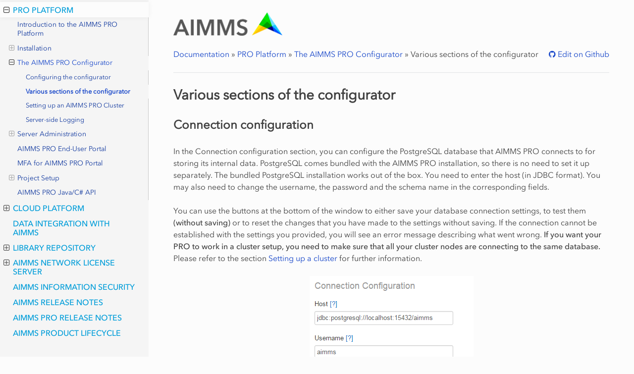

--- FILE ---
content_type: text/html
request_url: https://documentation.aimms.com/pro/config-sections.html
body_size: 62431
content:
 <!DOCTYPE html>
<html class="writer-html5" lang="en" >
<head>
  <meta charset="utf-8" /><meta name="generator" content="Docutils 0.17.1: http://docutils.sourceforge.net/" />

    <meta property="article:modified_time" content="2022-11-25T08:47:04+00:00" />
  <meta name="viewport" content="width=device-width, initial-scale=1.0" /> 
<title>Various sections of the configurator &mdash; AIMMS Documentation</title>

 
      <link rel="stylesheet" href="../_static/pygments.css" type="text/css" />
      <link rel="stylesheet" href="../_static/aimms_css/styles.css" type="text/css" />
    <link rel="canonical" href="https://documentation.aimms.com/pro/config-sections.html" />

<!-- Google Tag Manager -->
<script>(function(w,d,s,l,i){w[l]=w[l]||[];w[l].push({'gtm.start':
new Date().getTime(),event:'gtm.js'});var f=d.getElementsByTagName(s)[0],
j=d.createElement(s),dl=l!='dataLayer'?'&l='+l:'';j.async=true;j.src=
'https://www.googletagmanager.com/gtm.js?id='+i+dl;f.parentNode.insertBefore(j,f);
})(window,document,'script','dataLayer','GTM-5T37RFM');</script>
<!-- End Google Tag Manager -->

  <!--[if lt IE 9]>
    <script src="../_static/js/html5shiv.min.js"></script>
  <![endif]-->
  
        <script data-url_root="../" id="documentation_options" src="../_static/documentation_options.js"></script>
        <script src="../_static/jquery.js"></script>
        <script src="../_static/underscore.js"></script>
        <script src="../_static/doctools.js"></script>
        <script src="../_static/copycode.js"></script>
        <script src="https://cdn.jsdelivr.net/npm/clipboard@1/dist/clipboard.min.js"></script>
    <script src="../_static/js/theme.js"></script>  


<!-- support menu -->
<script>
(function(){
	var script = document.createElement('script');
	script.src = 'https://aimms.com/support-menu/js/asm.min.js?v=' + new Date().getTime();
	script.setAttribute('data-id', 'documentation');
	document.head.appendChild(script);
})();
</script>
<!-- end support menu -->

  <!--[if lt IE 9]>
    <script src="../_static/js/html5shiv.min.js"></script>
  <![endif]-->
  
        <script data-url_root="../" id="documentation_options" src="../_static/documentation_options.js"></script>
        <script src="../_static/jquery.js"></script>
        <script src="../_static/underscore.js"></script>
        <script src="../_static/doctools.js"></script>
        <script src="../_static/copycode.js"></script>
        <script src="https://cdn.jsdelivr.net/npm/clipboard@1/dist/clipboard.min.js"></script>
    <script src="../_static/js/theme.js"></script> 
    <link rel="index" title="Index" href="../genindex.html" />
    <link rel="search" title="Search" href="../search.html" />
    <link rel="next" title="Setting up an AIMMS PRO Cluster" href="cluster.html" />
    <link rel="prev" title="Configuring the configurator" href="config-config.html" />

<!-- Algolia's docsearch stylesheet -->
<link rel="stylesheet" href="https://cdn.jsdelivr.net/npm/docsearch.js@2/dist/cdn/docsearch.min.css" />
<style>
/*---------- Algolia search ----------*/
/*In order to have the search widget on top of the content */
.wy-side-nav-search {top: 0;background-color: #f5f5f5;}
.wy-menu-vertical {width: 300px;}
.wy-side-scroll {overflow: auto;}
.wy-nav-side { overflow: visible; }
.ds-input {vertical-align: inherit!important;}
.algolia-autocomplete .ds-dropdown-menu [class^=ds-dataset-] {position: fixed; max-height: 600px;}
@media (max-width: 700px) { .algolia-autocomplete .ds-dropdown-menu [class^=ds-dataset-] {max-height: 400px; max-width: 300px;} }
</style>

<link rel="shortcut icon" href="../_static/favicon.ico"/>
 
</head>

<body class="wy-body-for-nav">

<!-- Google Tag Manager (noscript) -->
<noscript><iframe src="https://www.googletagmanager.com/ns.html?id=GTM-5T37RFM"
height="0" width="0" style="display:none;visibility:hidden"></iframe></noscript>
<!-- End Google Tag Manager (noscript) -->
   
  <div class="wy-grid-for-nav">
    <nav data-toggle="wy-nav-shift" class="wy-nav-side">
      <div class="wy-side-scroll">
        <div class="wy-side-nav-search" >
<div role="search">
    <h3><a href= "../index.html">DOCUMENTATION</a></h3>
    <form id="rtd-search-form" class="wy-form" action="../search.html" method="get">
    <input type="text" name="q" placeholder="Search docs" />
    <input type="hidden" name="check_keywords" value="yes" />
    <input type="hidden" name="area" value="default" />
  </form> 
   
</div> 
        </div><div class="wy-menu wy-menu-vertical" data-spy="affix" role="navigation" aria-label="Navigation menu">
              <ul class="current">
<li class="toctree-l1"><a class="reference internal" href="../platform/index.html">AIMMS optimization tooling introduction</a><ul>
<li class="toctree-l2"><a class="reference internal" href="../platform/platform-intro.html">AIMMS Developer &amp; Deployment Platform</a></li>
<li class="toctree-l2"><a class="reference internal" href="../platform/comparison-with-other-tools.html">Comparison with other tools</a></li>
<li class="toctree-l2"><a class="reference internal" href="../platform/technical-specifications.html">Technical Specifications</a></li>
<li class="toctree-l2"><a class="reference internal" href="../platform/solvers/index.html">Solvers</a><ul>
<li class="toctree-l3"><a class="reference internal" href="../platform/solvers/solvers.html">Solvers availability</a></li>
<li class="toctree-l3"><a class="reference internal" href="../platform/solvers/advanced-algorithms.html">Advanced Algorithms for Mathematical Programs</a></li>
<li class="toctree-l3"><a class="reference internal" href="../platform/solvers/aoa.html">AIMMS Outer Approximation (AOA)</a></li>
<li class="toctree-l3"><a class="reference internal" href="../platform/solvers/baron.html">BARON</a></li>
<li class="toctree-l3"><a class="reference internal" href="../platform/solvers/cbc.html">CBC</a></li>
<li class="toctree-l3"><a class="reference internal" href="../platform/solvers/conopt.html">CONOPT</a></li>
<li class="toctree-l3"><a class="reference internal" href="../platform/solvers/copt.html">COPT</a></li>
<li class="toctree-l3"><a class="reference internal" href="../platform/solvers/cp-optimizer.html">CP Optimizer</a></li>
<li class="toctree-l3"><a class="reference internal" href="../platform/solvers/cplex.html">CPLEX</a></li>
<li class="toctree-l3"><a class="reference internal" href="../platform/solvers/gurobi.html">Gurobi</a></li>
<li class="toctree-l3"><a class="reference internal" href="../platform/solvers/ipopt.html">IPOPT</a></li>
<li class="toctree-l3"><a class="reference internal" href="../platform/solvers/knitro.html">Knitro</a></li>
<li class="toctree-l3"><a class="reference internal" href="../platform/solvers/minos.html">MINOS</a></li>
<li class="toctree-l3"><a class="reference internal" href="../platform/solvers/odh-cplex.html">ODH-CPLEX</a></li>
<li class="toctree-l3"><a class="reference internal" href="../platform/solvers/path.html">PATH</a></li>
<li class="toctree-l3"><a class="reference internal" href="../platform/solvers/snopt.html">SNOPT</a></li>
</ul>
</li>
<li class="toctree-l2"><a class="reference internal" href="../platform/math-program/index.html">Mathematical Programming</a><ul>
<li class="toctree-l3"><a class="reference internal" href="../platform/math-program/mathematical-programming.html">Mathematical Programming</a></li>
<li class="toctree-l3"><a class="reference internal" href="../platform/math-program/linear-programming.html">Linear Programming</a></li>
<li class="toctree-l3"><a class="reference internal" href="../platform/math-program/mixed-integer-programming.html">Mixed Integer Programming</a></li>
<li class="toctree-l3"><a class="reference internal" href="../platform/math-program/nonlinear-programming.html">Nonlinear Programming</a></li>
<li class="toctree-l3"><a class="reference internal" href="../platform/math-program/mixed-integer-nonlinear-programming.html">Mixed Integer Nonlinear Programming</a></li>
<li class="toctree-l3"><a class="reference internal" href="../platform/math-program/constraint-programming.html">Constraint Programming</a></li>
<li class="toctree-l3"><a class="reference internal" href="../platform/math-program/other-mp.html">Other Mathematical Programming Types</a></li>
</ul>
</li>
</ul>
</li>
<li class="toctree-l1"><a class="reference external" href="https://documentation.aimms.com/functionreference/index.html">Function Reference</a></li>
<li class="toctree-l1"><a class="reference external" href="https://documentation.aimms.com/user-guide/index.html">User's Guide</a></li>
<li class="toctree-l1"><a class="reference external" href="https://documentation.aimms.com/language-reference/index.html">Language Reference</a></li>
<li class="toctree-l1"><a class="reference internal" href="../aimms_modeling.html">Modeling Guide</a></li>
<li class="toctree-l1"><a class="reference external" href="https://documentation.aimms.com/webui/index.html">webui</a></li>
<li class="toctree-l1"><a class="reference external" href="https://documentation.aimms.com/python-bridge/index.html">python-bridge</a></li>
<li class="toctree-l1 current"><a class="reference internal" href="index.html">PRO Platform</a><ul class="current">
<li class="toctree-l2"><a class="reference internal" href="intro.html">Introduction to the AIMMS PRO Platform</a></li>
<li class="toctree-l2"><a class="reference internal" href="install.html">Installation</a><ul>
<li class="toctree-l3"><a class="reference internal" href="system-requirements.html">System Requirements</a></li>
<li class="toctree-l3"><a class="reference internal" href="license-server.html">Installation and Configuration of the License Server</a></li>
<li class="toctree-l3"><a class="reference internal" href="architecture.html">General Architecture</a></li>
<li class="toctree-l3"><a class="reference internal" href="install-windows.html">Installation of AIMMS PRO on Windows</a></li>
</ul>
</li>
<li class="toctree-l2 current"><a class="reference internal" href="configurator.html">The AIMMS PRO Configurator</a><ul class="current">
<li class="toctree-l3"><a class="reference internal" href="config-config.html">Configuring the configurator</a></li>
<li class="toctree-l3 current"><a class="current reference internal" href="#">Various sections of the configurator</a></li>
<li class="toctree-l3"><a class="reference internal" href="cluster.html">Setting up an AIMMS PRO Cluster</a></li>
<li class="toctree-l3"><a class="reference internal" href="logging.html">Server-side Logging</a></li>
</ul>
</li>
<li class="toctree-l2"><a class="reference internal" href="admin.html">Server Administration</a><ul>
<li class="toctree-l3"><a class="reference internal" href="appl-man.html">AIMMS Application Management</a></li>
<li class="toctree-l3"><a class="reference internal" href="aimms-man.html">AIMMS Version Management</a></li>
<li class="toctree-l3"><a class="reference internal" href="user-man.html">User Management</a></li>
<li class="toctree-l3"><a class="reference internal" href="monitoring.html">Monitoring</a></li>
<li class="toctree-l3"><a class="reference internal" href="admin-config.html">Configuration</a><ul>
<li class="toctree-l4"><a class="reference internal" href="admin-config-1.html">AD Settings</a></li>
<li class="toctree-l4"><a class="reference internal" href="admin-config-1.html#retention-settings">Retention Settings</a></li>
<li class="toctree-l4"><a class="reference internal" href="admin-config-1.html#portal-customization">Portal Customization</a></li>
<li class="toctree-l4"><a class="reference internal" href="admin-config-1.html#tunnels">Tunnels</a></li>
<li class="toctree-l4"><a class="reference internal" href="admin-config-1.html#queue-priorities">Queue Priorities</a></li>
<li class="toctree-l4"><a class="reference internal" href="admin-config-2.html">Log Management</a></li>
<li class="toctree-l4"><a class="reference internal" href="admin-config-3.html">Active Data Sessions</a></li>
<li class="toctree-l4"><a class="reference internal" href="admin-config-3.html#seats-management">Seats Management</a></li>
</ul>
</li>
<li class="toctree-l3"><a class="reference internal" href="ad-man.html">Linking Environments to Active Directory Domains</a><ul>
<li class="toctree-l4"><a class="reference internal" href="ad-man-member.html">Link to Active Directory for AD Member Servers</a></li>
<li class="toctree-l4"><a class="reference internal" href="ad-man-non-member.html">Link to Active Directory for Non-AD Member Servers</a></li>
</ul>
</li>
<li class="toctree-l3"><a class="reference internal" href="saml.html">SAML Support</a></li>
<li class="toctree-l3"><a class="reference internal" href="tunneling.html">Tunneling support</a></li>
<li class="toctree-l3"><a class="reference internal" href="errors.html">Commonly Encountered Errors</a></li>
<li class="toctree-l3"><a class="reference internal" href="misc-man.html">Miscellaneous</a></li>
</ul>
</li>
<li class="toctree-l2"><a class="reference internal" href="portal.html">AIMMS PRO End-User Portal</a></li>
<li class="toctree-l2"><a class="reference internal" href="mfa.html">MFA for AIMMS PRO Portal</a></li>
<li class="toctree-l2"><a class="reference internal" href="project.html">Project Setup</a><ul>
<li class="toctree-l3"><a class="reference internal" href="library.html">Adding PRO Libraries to your Project</a></li>
<li class="toctree-l3"><a class="reference internal" href="basic-workflow.html">Basic AIMMS PRO Workflow</a></li>
<li class="toctree-l3"><a class="reference internal" href="conversion-to-pro.html">Conversion Guidelines</a></li>
<li class="toctree-l3"><a class="reference internal" href="pro-data-man.html">AIMMS PRO and Data Management</a></li>
<li class="toctree-l3"><a class="reference internal" href="advanced-workflows.html">Advanced AIMMS PRO Workflows</a><ul>
<li class="toctree-l4"><a class="reference internal" href="appl-state.html">Determining the Application State to Transfer</a></li>
<li class="toctree-l4"><a class="reference internal" href="pro-delegate-adv.html">Advanced Usage of <code class="xref std std-token docutils literal notranslate"><span class="pre">pro::DelegateToServer</span></code></a></li>
<li class="toctree-l4"><a class="reference internal" href="client-server-comm.html">Communication Between client-side and Server-side Sessions</a></li>
<li class="toctree-l4"><a class="reference internal" href="pro-messaging.html">Using Messages in Your PRO Applications</a></li>
<li class="toctree-l4"><a class="reference internal" href="progress-window.html">The PRO Progress Window</a></li>
<li class="toctree-l4"><a class="reference internal" href="solver-lease.html">Using Solver leases instead of DelegateToServer</a></li>
</ul>
</li>
<li class="toctree-l3"><a class="reference internal" href="debugging-pro.html">Debugging PRO-enabled Projects</a></li>
</ul>
</li>
<li class="toctree-l2"><a class="reference internal" href="api.html">AIMMS PRO Java/C# API</a></li>
</ul>
</li>
<li class="toctree-l1"><a class="reference internal" href="../cloud/index.html">Cloud Platform</a><ul>
<li class="toctree-l2"><a class="reference internal" href="../cloud/cloud-intro.html">Introduction to AIMMS Cloud Platform</a></li>
<li class="toctree-l2"><a class="reference internal" href="../cloud/architecture.html">General Architecture</a></li>
<li class="toctree-l2"><a class="reference internal" href="../cloud/requirements.html">System Requirements</a></li>
<li class="toctree-l2"><a class="reference internal" href="../cloud/admin.html">Server Administration</a><ul>
<li class="toctree-l3"><a class="reference internal" href="appl-man.html">AIMMS Application Management</a></li>
<li class="toctree-l3"><a class="reference internal" href="../cloud/activation.html">Activate AIMMS Version</a></li>
<li class="toctree-l3"><a class="reference internal" href="user-man.html">User Management</a></li>
<li class="toctree-l3"><a class="reference internal" href="../cloud/admin-config.html">Configuration</a><ul>
<li class="toctree-l4"><a class="reference internal" href="admin-config-1.html">AD Settings</a></li>
<li class="toctree-l4"><a class="reference internal" href="admin-config-1.html#retention-settings">Retention Settings</a></li>
<li class="toctree-l4"><a class="reference internal" href="admin-config-1.html#portal-customization">Portal Customization</a></li>
<li class="toctree-l4"><a class="reference internal" href="admin-config-1.html#tunnels">Tunnels</a></li>
<li class="toctree-l4"><a class="reference internal" href="admin-config-1.html#queue-priorities">Queue Priorities</a></li>
<li class="toctree-l4"><a class="reference internal" href="../cloud/db-config.html">AIMMS Cloud Database and VPN Configuration</a></li>
<li class="toctree-l4"><a class="reference internal" href="admin-config-3.html">Active Data Sessions</a></li>
<li class="toctree-l4"><a class="reference internal" href="admin-config-3.html#seats-management">Seats Management</a></li>
</ul>
</li>
<li class="toctree-l3"><a class="reference internal" href="ad-man.html">Linking Environments to Active Directory Domains</a><ul>
<li class="toctree-l4"><a class="reference internal" href="ad-man-member.html">Link to Active Directory for AD Member Servers</a></li>
<li class="toctree-l4"><a class="reference internal" href="ad-man-non-member.html">Link to Active Directory for Non-AD Member Servers</a></li>
</ul>
</li>
<li class="toctree-l3"><a class="reference internal" href="saml.html">SAML Support</a></li>
<li class="toctree-l3"><a class="reference internal" href="tunneling.html">Tunneling support</a></li>
<li class="toctree-l3"><a class="reference internal" href="errors.html">Commonly Encountered Errors</a></li>
<li class="toctree-l3"><a class="reference internal" href="misc-man.html">Miscellaneous</a></li>
</ul>
</li>
<li class="toctree-l2"><a class="reference internal" href="portal.html">AIMMS PRO End-User Portal</a></li>
<li class="toctree-l2"><a class="reference internal" href="mfa.html">MFA for AIMMS PRO Portal</a></li>
<li class="toctree-l2"><a class="reference internal" href="project.html">Project Setup</a><ul>
<li class="toctree-l3"><a class="reference internal" href="library.html">Adding PRO Libraries to your Project</a></li>
<li class="toctree-l3"><a class="reference internal" href="basic-workflow.html">Basic AIMMS PRO Workflow</a></li>
<li class="toctree-l3"><a class="reference internal" href="conversion-to-pro.html">Conversion Guidelines</a></li>
<li class="toctree-l3"><a class="reference internal" href="pro-data-man.html">AIMMS PRO and Data Management</a></li>
<li class="toctree-l3"><a class="reference internal" href="advanced-workflows.html">Advanced AIMMS PRO Workflows</a><ul>
<li class="toctree-l4"><a class="reference internal" href="appl-state.html">Determining the Application State to Transfer</a></li>
<li class="toctree-l4"><a class="reference internal" href="pro-delegate-adv.html">Advanced Usage of <code class="xref std std-token docutils literal notranslate"><span class="pre">pro::DelegateToServer</span></code></a></li>
<li class="toctree-l4"><a class="reference internal" href="client-server-comm.html">Communication Between client-side and Server-side Sessions</a></li>
<li class="toctree-l4"><a class="reference internal" href="pro-messaging.html">Using Messages in Your PRO Applications</a></li>
<li class="toctree-l4"><a class="reference internal" href="progress-window.html">The PRO Progress Window</a></li>
<li class="toctree-l4"><a class="reference internal" href="solver-lease.html">Using Solver leases instead of DelegateToServer</a></li>
</ul>
</li>
<li class="toctree-l3"><a class="reference internal" href="debugging-pro.html">Debugging PRO-enabled Projects</a></li>
</ul>
</li>
<li class="toctree-l2"><a class="reference internal" href="../cloud/gurobi-support.html">Gurobi Support on AIMMS Cloud Platform</a></li>
<li class="toctree-l2"><a class="reference internal" href="../cloud/aimms-releases.html">Getting the latest AIMMS Releases on AIMMS Cloud Platform</a></li>
<li class="toctree-l2"><a class="reference internal" href="../cloud/rest-api.html">AIMMS PRO REST API</a><ul>
<li class="toctree-l3"><a class="reference internal" href="../cloud/managing-users.html">Managing Environments, Groups and Users</a></li>
<li class="toctree-l3"><a class="reference internal" href="../cloud/managing-apps.html">Managing Apps</a></li>
<li class="toctree-l3"><a class="reference internal" href="../cloud/managing-sessions.html">Managing Sessions</a></li>
<li class="toctree-l3"><a class="reference internal" href="../cloud/managing-tasks.html">Managing Tasks</a></li>
<li class="toctree-l3"><a class="reference internal" href="../cloud/managing-secrets.html">Managing Secrets</a></li>
<li class="toctree-l3"><a class="reference internal" href="../cloud/managing-api-keys.html">Managing API Keys</a></li>
</ul>
</li>
<li class="toctree-l2"><a class="reference internal" href="../cloud/newportal.html">New Portal</a><ul>
<li class="toctree-l3"><a class="reference internal" href="../cloud/newportal-apps.html">Apps (AIMMS Application Management)</a></li>
<li class="toctree-l3"><a class="reference internal" href="../cloud/newportal-sessions.html">Sessions</a></li>
<li class="toctree-l3"><a class="reference internal" href="../cloud/newportal-stats.html">App Stats (Application Statistics)</a></li>
<li class="toctree-l3"><a class="reference internal" href="../cloud/newportal-secrets.html">Secrets</a></li>
<li class="toctree-l3"><a class="reference internal" href="../cloud/newportal-users.html">Users (User Management)</a></li>
<li class="toctree-l3"><a class="reference internal" href="../cloud/newportal-usersettings.html">User Settings</a></li>
<li class="toctree-l3"><a class="reference internal" href="../cloud/newportal-configuration.html">Configuration</a></li>
</ul>
</li>
<li class="toctree-l2"><a class="reference internal" href="../cloud/accesing-cloud-hosted-services.html">Workflow for accessing cloud-hosted services</a></li>
<li class="toctree-l2"><a class="reference internal" href="../cloud/launch-service.html">Launching Python, R and other services</a></li>
<li class="toctree-l2"><a class="reference internal" href="../cloud/privacy.html">Privacy Statement</a></li>
</ul>
</li>
<li class="toctree-l1"><a class="reference internal" href="../dataintegration/index.html">Data integration with AIMMS</a></li>
<li class="toctree-l1"><a class="reference internal" href="../library-repository.html">Library Repository</a><ul>
<li class="toctree-l2"><a class="reference internal" href="../general-library/getting-started.html">Getting Started with AIMMS Library Repositories</a></li>
<li class="toctree-l2"><a class="reference internal" href="../aimmsxllibrary/index.html">AIMMSXL Library</a><ul>
<li class="toctree-l3"><a class="reference internal" href="../aimmsxllibrary/using.html">Using the AIMMSXL Library</a></li>
<li class="toctree-l3"><a class="reference internal" href="../aimmsxllibrary/example.html">Example</a></li>
<li class="toctree-l3"><a class="reference internal" href="../aimmsxllibrary/axll-documentation.html">AIMMSXL Documentation</a></li>
<li class="toctree-l3"><a class="reference internal" href="../aimmsxllibrary/release.html">AIMMSXL Library Release Notes</a></li>
</ul>
</li>
<li class="toctree-l2"><a class="reference internal" href="../cdm/index.html">CDM Library</a><ul>
<li class="toctree-l3"><a class="reference internal" href="../cdm/rationale.html">Introduction</a></li>
<li class="toctree-l3"><a class="reference internal" href="../cdm/install.html">Installing AIMMS CDM</a></li>
<li class="toctree-l3"><a class="reference internal" href="../cdm/config.html">Configuring your model for CDM</a></li>
<li class="toctree-l3"><a class="reference internal" href="../cdm/external.html">Dealing with external and derived data</a></li>
<li class="toctree-l3"><a class="reference internal" href="../cdm/dtd.html">Day-to-day CDM operations</a></li>
<li class="toctree-l3"><a class="reference internal" href="../cdm/callback.html">Callbacks and hooks provided by CDM</a></li>
<li class="toctree-l3"><a class="reference internal" href="../cdm/auth.html">CDM Authentication and Authorization</a></li>
<li class="toctree-l3"><a class="reference internal" href="../cdm/impl.html">CDM implementation details</a></li>
<li class="toctree-l3"><a class="reference internal" href="../cdm/api.html">Low-level CDM API</a></li>
<li class="toctree-l3"><a class="reference internal" href="../cdm/release.html">CDM Library Release Notes</a></li>
</ul>
</li>
<li class="toctree-l2"><a class="reference internal" href="../dataexchange/index.html">Data Exchange Library</a><ul>
<li class="toctree-l3"><a class="reference internal" href="../dataexchange/using.html">Using the Data Exchange library for communicating data</a></li>
<li class="toctree-l3"><a class="reference internal" href="../dataexchange/mapping.html">Data Exchange Mappings</a></li>
<li class="toctree-l3"><a class="reference internal" href="../dataexchange/standard.html">Standard Data Exchange formats</a></li>
<li class="toctree-l3"><a class="reference internal" href="../dataexchange/sqldb.html">Application Database</a></li>
<li class="toctree-l3"><a class="reference internal" href="../dataexchange/rest-client.html">Consuming REST APIs</a></li>
<li class="toctree-l3"><a class="reference internal" href="../dataexchange/openapi-client.html">Generating API client code from an OpenAPI specification</a></li>
<li class="toctree-l3"><a class="reference internal" href="../dataexchange/rest-server.html">Providing REST APIs</a></li>
<li class="toctree-l3"><a class="reference internal" href="../dataexchange/dls.html">Azure Data Lake Storage</a></li>
<li class="toctree-l3"><a class="reference internal" href="../dataexchange/datawarehouse.html">Data warehouses</a></li>
<li class="toctree-l3"><a class="reference internal" href="../dataexchange/api.html">Methods provided by the Data Exchange library</a></li>
<li class="toctree-l3"><a class="reference internal" href="../dataexchange/troubleshoot.html">DEX Troubleshooting</a></li>
<li class="toctree-l3"><a class="reference internal" href="../dataexchange/release.html">DataExchange Library Release Notes</a></li>
</ul>
</li>
<li class="toctree-l2"><a class="reference internal" href="../datalink/index.html">DataLink Library</a><ul>
<li class="toctree-l3"><a class="reference internal" href="../datalink/whatisdatalink.html">What is DataLink?</a></li>
<li class="toctree-l3"><a class="reference internal" href="../datalink/datamap.html">The Data Map</a></li>
<li class="toctree-l3"><a class="reference internal" href="../datalink/readandwrite.html">Read and Write</a></li>
<li class="toctree-l3"><a class="reference internal" href="../datalink/getschema.html">Source Information</a></li>
<li class="toctree-l3"><a class="reference internal" href="../datalink/automation.html">Data Map Automation</a></li>
<li class="toctree-l3"><a class="reference internal" href="../datalink/practicaltips.html">Tips and Tricks</a></li>
<li class="toctree-l3"><a class="reference internal" href="../datalink/providers.html">Providers</a></li>
<li class="toctree-l3"><a class="reference internal" href="../datalink/examples.html">Examples</a></li>
<li class="toctree-l3"><a class="reference internal" href="../datalink/release.html">DataLink Library Release Notes</a></li>
</ul>
</li>
<li class="toctree-l2"><a class="reference internal" href="../emailclient/index.html">Email Client Library</a><ul>
<li class="toctree-l3"><a class="reference internal" href="../emailclient/library.html">Introduction</a></li>
<li class="toctree-l3"><a class="reference internal" href="../emailclient/api.html">Email Client API</a></li>
<li class="toctree-l3"><a class="reference internal" href="../emailclient/release.html">EmailClient Library Release Notes</a></li>
</ul>
</li>
<li class="toctree-l2"><a class="reference internal" href="../forecasting/index.html">Forecasting Library</a><ul>
<li class="toctree-l3"><a class="reference internal" href="../forecasting/intro.html">Introduction</a></li>
<li class="toctree-l3"><a class="reference internal" href="../forecasting/notational-conventions.html">Notational Conventions</a><ul>
<li class="toctree-l4"><a class="reference internal" href="../forecasting/simple-linear-regression.html">Simple Linear Regression</a></li>
<li class="toctree-l4"><a class="reference internal" href="../forecasting/time-series-forecasting.html">Time Series Forecasting</a></li>
</ul>
</li>
<li class="toctree-l3"><a class="reference internal" href="../forecasting/functions.html">Functions</a><ul>
<li class="toctree-l4"><a class="reference internal" href="../forecasting/forecasting_exponentialsmoothing.html">forecasting::ExponentialSmoothing</a></li>
<li class="toctree-l4"><a class="reference internal" href="../forecasting/forecasting_exponentialsmoothingtune.html">forecasting::ExponentialSmoothingTune</a></li>
<li class="toctree-l4"><a class="reference internal" href="../forecasting/forecasting_exponentialsmoothingtrend.html">forecasting::ExponentialSmoothingTrend</a></li>
<li class="toctree-l4"><a class="reference internal" href="../forecasting/forecasting_exponentialsmoothingtrendtune.html">forecasting::ExponentialSmoothingTrendTune</a></li>
<li class="toctree-l4"><a class="reference internal" href="../forecasting/forecasting_exponentialsmoothingtrendseasonality.html">forecasting::ExponentialSmoothingTrendSeasonality</a></li>
<li class="toctree-l4"><a class="reference internal" href="../forecasting/forecasting_exponentialsmoothingtrendseasonalitytune.html">forecasting::ExponentialSmoothingTrendSeasonalityTune</a></li>
<li class="toctree-l4"><a class="reference internal" href="../forecasting/forecasting_movingaverage.html">forecasting::MovingAverage</a></li>
<li class="toctree-l4"><a class="reference internal" href="../forecasting/forecasting_weightedmovingaverage.html">forecasting::WeightedMovingAverage</a></li>
<li class="toctree-l4"><a class="reference internal" href="../forecasting/forecasting_simplelinearregression.html">forecasting::SimpleLinearRegression</a></li>
</ul>
</li>
</ul>
</li>
<li class="toctree-l2"><a class="reference internal" href="../guardserversession/index.html">GuardServerSession Library</a><ul>
<li class="toctree-l3"><a class="reference internal" href="../guardserversession/introduction.html">Introduction</a></li>
<li class="toctree-l3"><a class="reference internal" href="../guardserversession/errors-as-data.html">Error and Profiling Results as Data</a></li>
<li class="toctree-l3"><a class="reference internal" href="../guardserversession/gss-ui-for-end-users.html">The GSS End User interface for end-users</a></li>
<li class="toctree-l3"><a class="reference internal" href="../guardserversession/gss-ui-for-specialists.html">The GSS User Interface for specialists</a></li>
<li class="toctree-l3"><a class="reference internal" href="../guardserversession/logging.html">The action log</a></li>
<li class="toctree-l3"><a class="reference internal" href="../guardserversession/state-server-session.html">Investigate state solver session</a></li>
<li class="toctree-l3"><a class="reference internal" href="../guardserversession/integrate-gss-server-job.html">Integrate GuardServerSession library with your AIMMS Application</a></li>
<li class="toctree-l3"><a class="reference internal" href="../guardserversession/install-gss-ui-for-end-users.html">Install GSS interface for end-users</a></li>
<li class="toctree-l3"><a class="reference internal" href="../guardserversession/install-gss-ui-for-specialists.html">Install UI of GuardServerSession Library</a></li>
<li class="toctree-l3"><a class="reference internal" href="../guardserversession/install-gss-ui-request-manager.html">Install UI Request manager</a></li>
<li class="toctree-l3"><a class="reference internal" href="../guardserversession/install-gss-ui-running-solver-sessions.html">Install UI Inspect Running Solver Sessions</a></li>
<li class="toctree-l3"><a class="reference internal" href="../guardserversession/release.html">GuardServerSession Library Release Notes</a></li>
</ul>
</li>
<li class="toctree-l2"><a class="reference internal" href="../httpclient/index.html">HTTP Client Library</a><ul>
<li class="toctree-l3"><a class="reference internal" href="../httpclient/library.html">Introduction</a></li>
<li class="toctree-l3"><a class="reference internal" href="../httpclient/http.html">What is HTTP?</a></li>
<li class="toctree-l3"><a class="reference internal" href="../httpclient/usage.html">Using the HTTP Client</a></li>
<li class="toctree-l3"><a class="reference internal" href="../httpclient/api.html">HTTP Client API</a></li>
<li class="toctree-l3"><a class="reference internal" href="../httpclient/release.html">HTTPClient Library Release Notes</a></li>
</ul>
</li>
<li class="toctree-l2"><a class="reference internal" href="../rlink/index.html">RLink Library</a><ul>
<li class="toctree-l3"><a class="reference internal" href="../rlink/setup.html">Setting up RLink</a></li>
<li class="toctree-l3"><a class="reference internal" href="../rlink/using.html">Using RLink</a></li>
<li class="toctree-l3"><a class="reference internal" href="../rlink/example.html">Iris Example</a></li>
<li class="toctree-l3"><a class="reference internal" href="../rlink/release.html">RLink Library Release Notes</a></li>
</ul>
</li>
<li class="toctree-l2"><a class="reference internal" href="../snowflake/index.html">Snowflake Library</a><ul>
<li class="toctree-l3"><a class="reference internal" href="../snowflake/library.html">Introduction</a></li>
<li class="toctree-l3"><a class="reference internal" href="../snowflake/api.html">Snowflake API</a></li>
<li class="toctree-l3"><a class="reference internal" href="../snowflake/release.html">Snowflake Library Release Notes</a></li>
</ul>
</li>
<li class="toctree-l2"><a class="reference internal" href="../unit-test/index.html">Unit Test Library</a><ul>
<li class="toctree-l3"><a class="reference internal" href="../unit-test/creating.html">Creating unit test suites</a></li>
<li class="toctree-l3"><a class="reference internal" href="../unit-test/running.html">Running test suites</a></li>
<li class="toctree-l3"><a class="reference internal" href="../unit-test/automated.html">Automated testing</a></li>
<li class="toctree-l3"><a class="reference internal" href="../unit-test/release.html">AIMMSUnitTest Library Release Notes</a></li>
<li class="toctree-l3"><a class="reference internal" href="../unit-test/release.html#new-features-and-bug-fixes">New Features and Bug Fixes</a></li>
</ul>
</li>
</ul>
</li>
<li class="toctree-l1"><a class="reference internal" href="../licsrv/index.html">AIMMS Network License Server</a><ul>
<li class="toctree-l2"><a class="reference internal" href="../licsrv/introduction.html">Introduction</a></li>
<li class="toctree-l2"><a class="reference internal" href="../licsrv/linux_setup.html">Linux Setup</a></li>
<li class="toctree-l2"><a class="reference internal" href="../licsrv/release_notes.html">AIMMS Network License Server Release Notes</a></li>
</ul>
</li>
<li class="toctree-l1"><a class="reference internal" href="../infosec/index.html">AIMMS Information Security</a></li>
<li class="toctree-l1"><a class="reference internal" href="../release-notes.html">AIMMS Release Notes</a></li>
<li class="toctree-l1"><a class="reference internal" href="../pro-release-notes.html">AIMMS PRO Release Notes</a></li>
<li class="toctree-l1"><a class="reference internal" href="../deprecation-table.html">AIMMS Product Lifecycle</a></li>
</ul>

        </div>
      </div>
    </nav>

    <section data-toggle="wy-nav-shift" class="wy-nav-content-wrap"><nav class="wy-nav-top" aria-label="Mobile navigation menu" >
          <i data-toggle="wy-nav-top" class="fa fa-bars"></i>
          <a href="../index.html">AIMMS Documentation</a>
      </nav>

      <div class="wy-nav-content">
        <div class="rst-content">
             


<div role="navigation" aria-label="breadcrumbs navigation">
     
    <nav class="main-menu">
        <a href="https://aimms.com/" class="logo"><img src="../_static/AIMMS_logo_H_RGB.png" alt="AIMMS Logo" title="AIMMS Help &amp; Support"></a>
    </nav>
    
    
    
        <ul class="wy-breadcrumbs">
            
            <li><a href="../index.html">Documentation</a> &raquo;</li>
            
            <li><a href="index.html">PRO Platform</a> &raquo;</li>
            
            <li><a href="configurator.html">The AIMMS PRO Configurator</a> &raquo;</li>
            
            <li>Various sections of the configurator</li>
             
            <li class="side-rate-review" style="float:right;">
            
            
              <a class="fa fa-github" href="https://github.com/aimms/documentation/tree/master/pro/config-sections.rst"> Edit on Github</a>
            
            
            </li>
        </ul>

        
    
    
</div>





<div class="localtoc">
    
    <div class="caption"> 
      
      <a class="fa fa-exclamation-circle" href="#help-&-feedback" > Help & feedback</a>
      <br><br>
      
      Table Of Contents</div>
    <ul>
<li><a class="reference internal" href="#">Various sections of the configurator</a><ul>
<li><a class="reference internal" href="#connection-configuration">Connection configuration</a></li>
<li><a class="reference internal" href="#pro-configuration">PRO configuration</a></li>
<li><a class="reference internal" href="#migration-from-aimms-pro-1-0-x">Migration from AIMMS PRO 1.0.x</a></li>
<li><a class="reference internal" href="#start-stop-services">Start/stop services</a></li>
<li><a class="reference internal" href="#backup-management">Backup management</a></li>
</ul>
</li>
</ul>

    
</div>
 

          <div role="main" class="document" itemscope="itemscope" itemtype="http://schema.org/Article"> 
           <div itemprop="articleBody">
             
  <section id="various-sections-of-the-configurator">
<h1>Various sections of the configurator<a class="headerlink" href="#various-sections-of-the-configurator" title="Permalink to this headline"></a></h1>
<section id="connection-configuration">
<h2>Connection configuration<a class="headerlink" href="#connection-configuration" title="Permalink to this headline"></a></h2>
<p>In the Connection configuration section, you can configure the PostgreSQL database that AIMMS PRO connects to for storing its internal data. PostgreSQL comes bundled with the AIMMS PRO installation, so there is no need to set it up separately. The bundled PostgreSQL installation works out of the box. You need to enter the host (in JDBC format). You may also need to change the username, the password and the schema name in the corresponding fields.</p>
<p>You can use the buttons at the bottom of the window to either save your database connection settings, to test them <strong>(without saving)</strong> or to reset the changes that you have made to the settings without saving. If the connection cannot be established with the settings you provided, you will see an error message describing what went wrong. <strong>If you want your PRO to work in a cluster setup, you need to make sure that all your cluster nodes are connecting to the same database.</strong> Please refer to the section <a class="reference external" href="cluster.html">Setting up a cluster</a> for further information.</p>
<img alt="../_images/connection-configuration.png" class="align-center" src="../_images/connection-configuration.png" />
</section>
<section id="pro-configuration">
<h2>PRO configuration<a class="headerlink" href="#pro-configuration" title="Permalink to this headline"></a></h2>
<p>In this section, you can change all settings related to your PRO instance(s). This includes both settings that are common for all nodes in a cluster (if you have one) and settings for any particular node in your cluster. This section contains the settings that were available in the AimmsPROServer.json file in AIMMS PRO 1.0. If you’ve performed a migration as described below, these settings will appear in this section; you will just need to make sure that they are correct. Some of the settings can be changed while running PRO; these will be applied immediately. If your changes however require a restart of all your nodes, you will get a message telling you so. The PRO configuration section consists of several subsections, each of which is explained in detail below.</p>
<div class="admonition note">
<p class="admonition-title">Note</p>
<p>Please note that after the fresh installation of AIMMS PRO, PRO configuration page is pre-loaded with some default information. Hence as an Administrator it is required to check this information and click “Save” before starting PRO services.</p>
</div>
<section id="general-settings">
<h3>General settings<a class="headerlink" href="#general-settings" title="Permalink to this headline"></a></h3>
<p>These are the general settings that the whole of your PRO setup is using, i.e. all nodes in a cluster setup (if you have one), not just the machine on which you run the AIMMS PRO Configurator.</p>
<img alt="../_images/general-settings-2-17-1.png" class="align-center" src="../_images/general-settings-2-17-1.png" />
<p>Here you may change the following settings:</p>
<ul class="simple">
<li><p>PRO server license: URI for the PRO server license on your license server. Format: :,</p></li>
<li><p>Client license server: URI for your client-side AIMMS session license. Format: :,</p></li>
<li><p>Storage directory: directory in which files are stored. <strong>Should be shared between all nodes</strong> (i.e. a shared directory on a network drive).</p></li>
<li><p>Job retention time (days): time (in days) after which a job will be removed from the jobs list.</p></li>
<li><p>URL of the JMS broker: URI of the server where JMS broker is running. Change this value only if your JMS broker is on a separate server when using AIMMS PRO Cluster functionality.</p></li>
</ul>
<p>Please note that the last field ‘URL of the JMS broker’ is available in AIMMS PRO 2.17.1 or higher.</p>
</section>
<section id="web-configuration">
<h3>Web configuration<a class="headerlink" href="#web-configuration" title="Permalink to this headline"></a></h3>
<p>Here you can specify HTTP and/or HTTPS ports on which the AIMMS PRO portal will listen.</p>
<p>For HTTPS connectivity, you must specify an SSL Key store file (optionally with a password) containing the server certificate and the private key to be used by the portal server.</p>
<img alt="../_images/web-configuration.png" class="align-center" src="../_images/web-configuration.png" />
</section>
<section id="worker-profiles">
<h3>Worker profiles<a class="headerlink" href="#worker-profiles" title="Permalink to this headline"></a></h3>
<p>This section denotes which license profiles are available for server-side AIMMS worker sessions to perform server-based optimization tasks. Please note that the first (top) profile will be used as the default.</p>
<img alt="../_images/worker-profile-new.png" class="align-center" src="../_images/worker-profile-new.png" />
<p>For each worker profile, you need to specify the following settings:</p>
<ul class="simple">
<li><p>Name: a name for the profile. Please give it some meaningful name, as it will appear on the publishing screen for a new app, where you will need to select the profile based on the name. <strong>Please note</strong> that if you change this value or remove this profile, then all projects that are already using this worker profile will be using the default (first) worker profile.</p></li>
<li><p>Capacity: this value denotes how many sessions this license profile can handle at the same time. The capacity should match (be less than or equal to) the amount of licenses available through this license profile in the AIMMS Network License Server.</p></li>
<li><p>Profile: server-side AIMMS session license. Format: :,</p></li>
</ul>
</section>
<section id="queue-priority-settings">
<h3>Queue priority settings<a class="headerlink" href="#queue-priority-settings" title="Permalink to this headline"></a></h3>
<p>A list of priorities for PRO jobs that match the criteria specified in the priority rule.</p>
<img alt="../_images/queue-priority-settings.png" class="align-center" src="../_images/queue-priority-settings.png" />
<p>If a request matches multiple priority rules, the highest priority (i.e. the lowest value) will be selected. Here you need to enter the Default priority – the priority for all requests that have no other matching priorities. You may also add as many specific priorities as needed. For each of them you need to specify the following:</p>
<ul class="simple">
<li><p>Priority: a lower number means a higher priority.</p></li>
<li><p>User: the user that runs the application. Use <em>.*</em> for all users of all environments, <em>.*&#64;</em> for all users of a specific environment, or <em>&#64;</em> for a specific user and a specific environment.</p></li>
<li><p>Application name: the name of an application. Use <em>.*</em> for all applications. Application names are case sensitive.</p></li>
<li><p>Application version: the version of an application. Use <em>.*</em> for all application versions. Application versions are case sensitive.</p></li>
</ul>
<div class="admonition note">
<p class="admonition-title">Note</p>
<p>Starting with AIMMS PRO 2.17.2, this section has been moved to the <a class="reference external" href="admin-config.html#queue-priorities">Configuration</a> menu of the AIMMS PRO Portal.</p>
</div>
</section>
<section id="queue-rules">
<h3>Queue rules<a class="headerlink" href="#queue-rules" title="Permalink to this headline"></a></h3>
<p>A configurable list of rules that are applied to any request matching criteria specified for a particular rule. With these rules you can limit the number of jobs that can be run simultaneously by a particular user and/or a particular application on a particular node.</p>
<img alt="../_images/queue-rules.png" class="align-center" src="../_images/queue-rules.png" />
<p>If you want to introduce such a limit for each rule, you need to specify the following:</p>
<ul class="simple">
<li><p>Capacity: the maximum capacity that may be used for the jobs for this rule.</p></li>
<li><p>User: the user that runs the application. Use <em>.*</em> for all users of all environments, <em>.*&#64;</em> for all users of a specific environment, or <em>&#64;</em> for a specific user and a specific environment.</p></li>
<li><p>Application name: the application name for the rule. Use <em>.*</em> for all applications. Application names are case sensitive.</p></li>
<li><p>Application version: the application version for the rule. Use <em>.*</em> for all application versions. Application versions are case sensitive.</p></li>
<li><p>Node name: the name of the node for the rule. Please keep in mind that nodes have their own capacity (see below), so the smaller capacity will be used to decide whether a node can process a particular job.</p></li>
</ul>
<div class="admonition note">
<p class="admonition-title">Note</p>
<p>Starting from AIMMS PRO 2.17.1 or higher, this functionality is removed as the concept of AIMMS PRO Cluster has been changed from this version and now the jobs will be distributed randomly to the nodes of the cluster.</p>
</div>
</section>
<section id="ports-to-listen">
<h3>Ports to listen<a class="headerlink" href="#ports-to-listen" title="Permalink to this headline"></a></h3>
<p>Port(s) on which the AIMMS PRO server will listen.</p>
<img alt="../_images/portstolisten.png" class="align-center" src="../_images/portstolisten.png" />
<p>You may specify several ports – separate for internal and external connections (see External URI and Internal URI below). There must be at least one port to listen on, otherwise AIMMS PRO will not be able to operate. All nodes in your cluster will be listening to the same ports that you specify in this section. For SSL connections, you must specify an SSL Key store file that contains the certificate and private key to be used for the server, along with the password (if any) by which the SSL Key store file is protected. Each listening port has the following fields:</p>
<ul class="simple">
<li><p>URI: a protocol with a port to listen to. Format: <em>://:</em> (e.g. <a class="reference external" href="tcp://:19340">tcp://:19340</a>).</p></li>
<li><p>SSL Key store file: the file or URL of the SSL Key store (if needed)</p></li>
<li><p>Key store password: the password (if any) by which the SSL Key store file is protected.</p></li>
</ul>
</section>
<section id="configuration-specific-for-separate-nodes">
<h3>Configuration specific for separate nodes<a class="headerlink" href="#configuration-specific-for-separate-nodes" title="Permalink to this headline"></a></h3>
<p>A list of settings for the servers that can be used by the AIMMS PRO server to dispatch server-side AIMMS sessions to. Each node automatically appears in this list when you are <a class="reference external" href="cluster.html">adding it to your cluster</a>. You cannot add or remove server nodes from within the AIMMS PRO Configurator.</p>
<img alt="../_images/configurationspecific-separatenodes.png" class="align-center" src="../_images/configurationspecific-separatenodes.png" />
<p>For each node you can change the following settings:</p>
<ul class="simple">
<li><p>Capacity: the number of parallel sessions that this node can handle at a time.</p></li>
<li><p>Internal URI: The host to which AIMMS PRO web server will connect to the backend server. The value entered here should have a matching ‘ports to listen’ configuration. Format: <em>://:</em> (e.g. <code class="docutils literal notranslate"><span class="pre">tcp://myhost:19340</span></code>).</p></li>
<li><p>Web URI: The host (without schema or port) by which AIMMS PRO web server will be available in user’s browser. Usually, the default value is correct. Change this if the PRO host has a different hostname on the external network (the one that users are on). Format: <em>://:</em> (e.g. <code class="docutils literal notranslate"><span class="pre">myhost</span></code>).</p></li>
</ul>
<div class="admonition note">
<p class="admonition-title">Note</p>
<p>Starting from AIMMS PRO 2.17.1 or higher, this functionality is removed as the concept of AIMMS PRO Cluster has been changed from this version.</p>
</div>
</section>
</section>
<section id="migration-from-aimms-pro-1-0-x">
<h2>Migration from AIMMS PRO 1.0.x<a class="headerlink" href="#migration-from-aimms-pro-1-0-x" title="Permalink to this headline"></a></h2>
<p>The migration from AIMMS PRO 1.0.x is facilitated by the <a class="reference external" href="configurator.html">AIMMS PRO Configurator</a>.</p>
<img alt="../_images/migration.png" class="align-center" src="../_images/migration.png" />
<p>In order to perform a successful migration from AIMMS PRO 1.0.x to AIMMS PRO 2.0, you need to make sure that the following criteria are met:</p>
<ul class="simple">
<li><p>The Connection configuration should be correct. This means that the database that you have configured in the ‘Connection configuration’ section is available with the settings you have provided there.</p></li>
<li><p>Your new installation should be using the same data folder as PRO 1.0. By default, it is ‘C:ProgramDataAimmsPRO’.</p></li>
<li><p>The old database can be found at the ‘Data’ subfolder of your data folder from previous the criterion above. Look for the <em>AimmsPRO.db3</em> file, which contains the configuration information of your AIMMS PRO 1.0.x installation.</p></li>
<li><p>The old configuration file can be found at the ‘Config’ subfolder of your data folder. Look for the <em>AimmsPROServer.json</em> file.</p></li>
</ul>
<p>The AIMMS PRO configurator will check these criteria for you and will show an error message if they are not met. Otherwise, you can start the data migration using the corresponding button on the screen.</p>
<div class="admonition note">
<p class="admonition-title">Note</p>
<p>Starting with AIMMS PRO Version 2.19.0 (2.19.0.303), Migration tab has been removed from the AIMMS PRO Configurator. If you need to migrate from PRO 1 to PRO 2, please migrate first to AIMMS PRO 2.0 and then upgrade to the latest version.</p>
</div>
</section>
<section id="start-stop-services">
<h2>Start/stop services<a class="headerlink" href="#start-stop-services" title="Permalink to this headline"></a></h2>
<p>In this section you may start or stop AIMMS PRO 2.0 services and view service statuses.</p>
<img alt="../_images/start-stop-services.png" class="align-center" src="../_images/start-stop-services.png" />
<p>You will not be able to start or stop services if your PRO configuration is not valid. If so, you will get a message telling you what is wrong.</p>
</section>
<section id="backup-management">
<h2>Backup management<a class="headerlink" href="#backup-management" title="Permalink to this headline"></a></h2>
<p>AIMMS PRO Configurator has a section called “Backup management” that allows to manage backups of the AIMMS PRO database and configuration (but <strong>not</strong> the <strong>storage folder</strong>). Using this section PRO Administrator may manually make backups or schedule automatic backups (see below).</p>
<p>This section consists of three sections.</p>
<section id="id1">
<h3>General settings<a class="headerlink" href="#id1" title="Permalink to this headline"></a></h3>
<p>These are the general setting for AIMMS PRO backups.</p>
<img alt="../_images/bacup-generalsettings.png" class="align-center" src="../_images/bacup-generalsettings.png" />
<p>You may change here the following settings:</p>
<ul class="simple">
<li><p>Backup folder - path to the folder where the backups are stored on this server. By default the value is <strong>%AIMMS_PRO_DATA%Backup</strong> (e.g. C:ProgramDataAimmsPROBackup)</p></li>
<li><p>Actions timeout (in minutes) - timeout for all backup-restore actions (in minutes). 0 means indefinite timeout. Change this value if you have a large PRO database and backup (or restore) of the database takes a long time.</p></li>
<li><p>Backup schedule – a cron expression for running backups automatically. This cron expression is represented by six fields: second, minute, hour, day of month, month, day(s) of week where</p></li>
</ul>
<ul class="simple">
<li><p>(*) means match any</p></li>
<li><p>*/X means “every X”</p></li>
<li><p>? means no specific value.</p></li>
</ul>
<p>Leave this field blank to disable automatic backups. Default value is <code class="xref std std-token docutils literal notranslate"><span class="pre">0</span> <span class="pre">5</span> <span class="pre">0</span> <span class="pre">*</span> <span class="pre">*</span> <span class="pre">?</span></code> which means that backups will be created every day 5 minutes after midnight.</p>
<p>The button “Save settings” validates and saves backup settings.</p>
<p>The button “Backup now” immediately creates a backup.</p>
</section>
<section id="backups-from-current-version-of-aimms-pro-suite">
<h3>Backups from current version of AIMMS PRO suite<a class="headerlink" href="#backups-from-current-version-of-aimms-pro-suite" title="Permalink to this headline"></a></h3>
<p>This section shows backups that were made from the current major version of your AIMMS PRO Suite. So if you had version <strong>2.5.1003.100</strong> installed, made some backups there, then installed <strong>2.6.1001.200</strong>, made some backups and later on upgraded to <strong>2.6.1003.300</strong> then you will see backups from <strong>2.6.1001.200</strong> and <strong>2.6.1003.300</strong> in this section. Backups from <strong>2.5.1003.100</strong> will go to “Backups from other versions of AIMMS PRO suite” section (see below).</p>
<img alt="../_images/backup-currentversion.png" class="align-center" src="../_images/backup-currentversion.png" />
<p>Each backup name contains the following:</p>
<ul class="simple">
<li><p>Version of the AIMMS PRO installation on which it was created</p></li>
<li><p>Name of the node on which it was created</p></li>
<li><p>Date and time of the creation</p></li>
</ul>
<p>You may select several backups and delete them if needed. You may select one backup and revert your database and configuration to the state that backup presents. Of course, that would mean that you will lose all applications published after that backup point. But if you restore to backup that contains those applications they will be available again.</p>
</section>
<section id="backups-from-other-versions-of-aimms-pro-suite">
<h3>Backups from other versions of AIMMS PRO suite<a class="headerlink" href="#backups-from-other-versions-of-aimms-pro-suite" title="Permalink to this headline"></a></h3>
<p>This section shows backups that were made from the versions different from the current major version of your AIMMS PRO Suite. See explanation about current major version concept in “Backups from current version of AIMMS PRO suite” section above.</p>
<img alt="../_images/backup-previousversion.png" class="align-center" src="../_images/backup-previousversion.png" />
<p>You may select several backups and delete them if needed. You may not restore any backup from this section.</p>
<div class="admonition note">
<p class="admonition-title">Note</p>
<p>This backup section provides only possibility to backup AIMMS PRO database and its configuration files (that are located in <strong>%AIMMS_PRO_DATA%Config</strong> folder, e.g. C:\ProgramData\AimmsPRO\Config\). PRO administrator needs to backup the <strong>storage folder</strong> using some external tools if that is needed (for example, <a class="reference external" href="https://technet.microsoft.com/en-us/library/dd851825.aspx">this way</a>). There are lot of tools available for incremental backups.</p>
</div>
</section>
</section>
</section>


           </div>
          </div> 
 <div style="margin-bottom: 1em;">Last updated: Nov 25, 2022 </div> 


<br>
<style>
@media (min-width: 768px){
  .right.container-help-feedback{ padding-left: 15px; border-left: 1px solid #dbdbdb;}
}
</style>
<div class="admonition hint document" style="margin-bottom: 1em;" id="help-&-feedback">

<p class="admonition-title">Help & Feedback</p>

<div class="flex-container" style="display:flex; flex-wrap: wrap;">
<div class="left container-help-feedback" style="position: relative; width: 100%;flex: 3 200px; padding-right:15px;" >
<h3 style="font-weight: bold;">Docs</h3>
<p>

<a class="fa fa-github" href="https://github.com/aimms/documentation/blob/master/pro/config-sections.rst" target="_blank" > Edit this page</a> to fix an error or add an improvement in a pull request
<br>
<a class="fa fa-github" href="https://github.com/aimms/documentation/issues" target="_blank" > Create an issue</a> to suggest an improvement to this page



</p>
<h3 style="font-weight: bold;">Product</h3>
<p style="padding-bottom:15px;">
<a class="fa fa-users" href="https://community.aimms.com/topic/new" target="_blank" > Create a topic</a> if there's something you don't like about this feature
<br>
<a class="fa fa-users" href="https://community.aimms.com/ideas" target="_blank" > Propose functionality</a> by submitting a feature request
</p>
</div>

<div class="right container-help-feedback" style="width: 100%; flex: 1 200px;">
<h3 style="font-weight: bold;">Support</h3>
<p>Not what you where looking for? <a class="fa fa-search" href="https://www.aimms.com/support/" target="_blank" style="font-weight: bold;" > Search the docs</a></p>
<p>Remember we also have <a class="fa fa-users" href="https://community.aimms.com/ask-the-community-4" target="_blank" style="font-weight: bold;" > Community support</a></p>
<p>Still having trouble ? <a href="mailto:support@aimms.com" > Reach out to us</a></p>
</div><br>
</div>
</div>


          <footer>
    
    <div class="rst-footer-buttons" role="navigation" aria-label="footer navigation">
        
        <a href="cluster.html" class="btn btn-neutral float-right" title="Setting up an AIMMS PRO Cluster" accesskey="n" rel="next">Next <span class="fa fa-arrow-circle-right"></span></a>  
        <a href="config-config.html" class="btn btn-neutral float-left" title="Configuring the configurator" accesskey="p" rel="prev"><span class="fa fa-arrow-circle-left"></span> Previous</a> 
    </div>
    

    <hr/>
    <ul class="social">
        <li><a href="https://facebook.com/aimms"><i class="fa fa-facebook"></i></a></li>
        <li><a href="https://twitter.com/aimms"><i class="fa fa-twitter"></i></a></li>
        <li><a href="https://www.linkedin.com/company/aimms"><i class="fa fa-linkedin"></i></a></li>
        <li><a href="https://www.youtube.com/user/AIMMSChannel"><i class="fa fa-youtube"></i></a></li>
    </ul>
    <div class="links">
        <div class="logo"><a href="https://aimms.com"><img src="../_static/AIMMS_logo_H_RGB.png" alt="AIMMS"></a></div>
        <div class="btn"><a href="https://community.aimms.com/">AIMMS COMMUNITY</a></div>
        <div class="btn"><a href="https://documentation.aimms.com/">AIMMS DOCS</a></div>
        <div><a href="https://aimms.com/english/disclaimer/">DISCLAIMER</a></div>
        <div><a href="https://aimms.com/english/privacy-statement/">PRIVACY STATEMENT</a></div>
    </div>

    <div class="copy">© 1989 - 2026 AIMMS B.V.</div> 

</footer>
        </div>
      </div>
    </section>
  </div>
  <script>
      jQuery(function () {
          SphinxRtdTheme.Navigation.enable(true);
      });
  </script>  





<!-- Insided embeddable -->
<script>
    (function(w, d, s) {
        var f = d.getElementsByTagName(s)[0],
            j = d.createElement(s);
        j.async = true;
        j.src = '//embeddable-widgets-euw1.insided.com/aimms-en.insided-conversational.js';
        f.parentNode.insertBefore(j, f);
    })(window, document, 'script');
</script>

 




<!-- Algolia docsearch BEGIN -->
<script type="text/javascript" src="https://cdn.jsdelivr.net/npm/docsearch.js@2/dist/cdn/docsearch.min.js"></script>
<script type="text/javascript"> 
docsearch({
  appId: 'O7P0H7XDLZ',
  apiKey: 'acafdefd4d3b6319f20faf2c9052a24b',
  indexName: 'aimms',
  inputSelector: '#rtd-search-form input[type=text]',
  debug: true, // Set debug to true if you want to inspect the dropdown
  algoliaOptions: {
    hitsPerPage: 10,
    // See https://www.algolia.com/doc/api-reference/api-parameters/
  },
  });
</script>
<!-- Algolia docsearch END -->

  

</body>
</html>